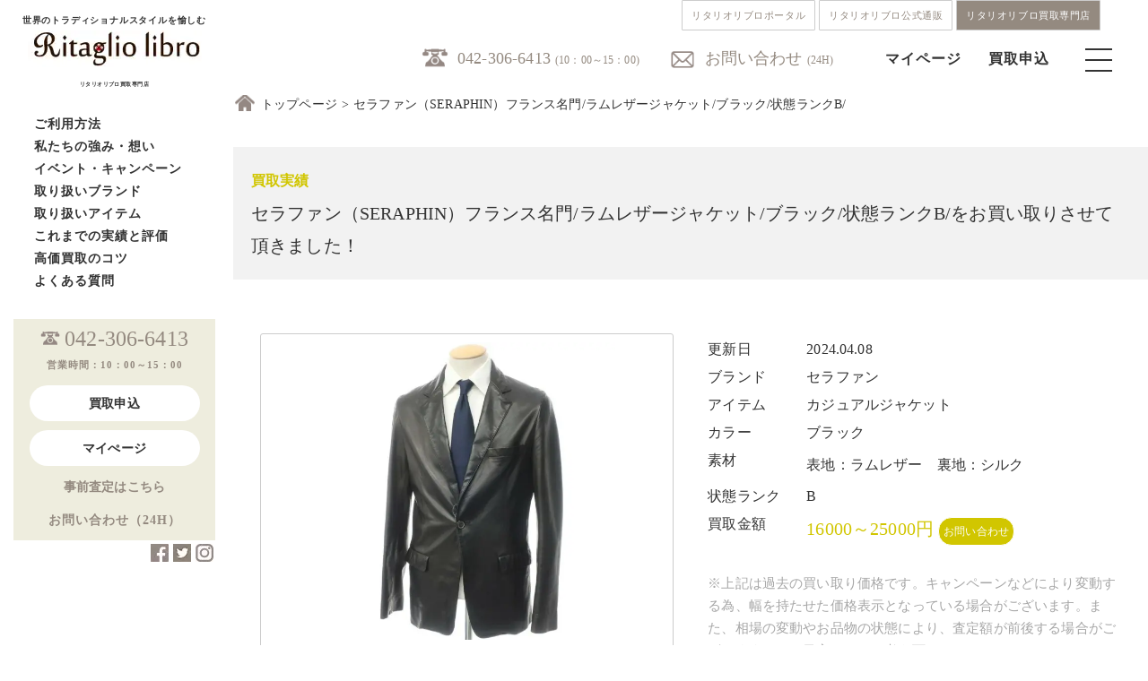

--- FILE ---
content_type: text/html; charset=UTF-8
request_url: https://www.ritagliolibro.jp/article/20240408-4/
body_size: 97417
content:
<!DOCTYPE html>
<html lang="ja">
<head prefix="og: https://ogp.me/ns#">

<meta charset="UTF-8">
<meta name="viewport" content="width=device-width, initial-scale=1">
	<link rel="shortcut icon" href="/wp-content/uploads/2020/11/rkwebclipicon.png">
	<link rel="apple-touch-icon" href="/wp-content/uploads/2020/11/rkwebclipicon.png">
<!--	<link rel="profile" href="https://gmpg.org/xfn/11">-->
<!--	<link rel="pingback" href="https://www.ritagliolibro.jp/xmlrpc.php"-->
<!--	<link href="https://use.fontawesome.com/releases/v5.6.1/css/all.css" rel="stylesheet">-->
<!--	<link href="https://fonts.googleapis.com/css?family=Noto+Sans+JP&display=swap" rel="stylesheet">-->
<!--	<link href="https://fonts.googleapis.com/css?family=Quicksand&display=swap" rel="stylesheet">-->
<!--	<link href="https://fonts.googleapis.com/css2?family=Noto+Serif+JP:wght@200&family=Open+Sans&display=swap" rel="stylesheet">-->
<!--	<link rel="stylesheet" type="text/css" href="https://www.ritagliolibro.jp/wp-content/themes/kaitori/css/itemlist.css">-->

	<meta name='robots' content='index, follow, max-image-preview:large, max-snippet:-1, max-video-preview:-1' />
	<style>img:is([sizes="auto" i], [sizes^="auto," i]) { contain-intrinsic-size: 3000px 1500px }</style>
	
	<!-- This site is optimized with the Yoast SEO Premium plugin v26.8 (Yoast SEO v26.8) - https://yoast.com/product/yoast-seo-premium-wordpress/ -->
	<title>セラファン（SERAPHIN）フランス名門/ラムレザージャケット/ブラック/状態ランクB/ をお買取り！買取価格や相場をご紹介| リタリオリブロ</title>
	<meta name="description" content="セラファン（SERAPHIN）フランス名門/ラムレザージャケット/ブラック/状態ランクB/ をお買い取りしました！買取実績、査定相場をご紹介。 高級ブランド、クラシコイタリア、トラッド系ブランド専門のリタリオリブロなら高価買取が可能です！宅配買取や法人買取で、高く売るならリタリオリブロへ！" />
	<link rel="canonical" href="https://www.ritagliolibro.jp/article/20240408-4/" />
	<meta property="og:locale" content="ja_JP" />
	<meta property="og:type" content="article" />
	<meta property="og:title" content="セラファン（SERAPHIN）フランス名門/ラムレザージャケット/ブラック/状態ランクB/" />
	<meta property="og:description" content="セラファン（SERAPHIN）フランス名門/ラムレザージャケット/ブラック/状態ランクB/ をお買い取りしました！買取実績、査定相場をご紹介。 高級ブランド、クラシコイタリア、トラッド系ブランド専門のリタリオリブロなら高価買取が可能です！宅配買取や法人買取で、高く売るならリタリオリブロへ！" />
	<meta property="og:url" content="https://www.ritagliolibro.jp/article/20240408-4/" />
	<meta property="og:site_name" content="高級ブランド買取、メンズブランド古着買取｜リタリオリブロ" />
	<meta property="article:publisher" content="https://www.facebook.com/ritagliolibro_official-103744718195632" />
	<meta property="article:modified_time" content="2024-04-08T04:56:20+00:00" />
	<meta property="og:image" content="https://www.ritagliolibro.jp/wp-content/uploads/2024/04/202404087050-1.jpg" />
	<meta property="og:image:width" content="600" />
	<meta property="og:image:height" content="600" />
	<meta property="og:image:type" content="image/jpeg" />
	<meta name="twitter:card" content="summary_large_image" />
	<meta name="twitter:site" content="@Ritaglio_libro" />
	<meta name="twitter:label1" content="推定読み取り時間" />
	<meta name="twitter:data1" content="4分" />
	<script type="application/ld+json" class="yoast-schema-graph">{"@context":"https://schema.org","@graph":[{"@type":"WebPage","@id":"https://www.ritagliolibro.jp/article/20240408-4/","url":"https://www.ritagliolibro.jp/article/20240408-4/","name":"セラファン（SERAPHIN）フランス名門/ラムレザージャケット/ブラック/状態ランクB/ をお買取り！買取価格や相場をご紹介| リタリオリブロ","isPartOf":{"@id":"https://www.ritagliolibro.jp/#website"},"primaryImageOfPage":{"@id":"https://www.ritagliolibro.jp/article/20240408-4/#primaryimage"},"image":{"@id":"https://www.ritagliolibro.jp/article/20240408-4/#primaryimage"},"thumbnailUrl":"/wp-content/uploads/2024/04/202404087050-1.jpg","datePublished":"2024-04-08T04:16:48+00:00","dateModified":"2024-04-08T04:56:20+00:00","description":"セラファン（SERAPHIN）フランス名門/ラムレザージャケット/ブラック/状態ランクB/ をお買い取りしました！買取実績、査定相場をご紹介。 高級ブランド、クラシコイタリア、トラッド系ブランド専門のリタリオリブロなら高価買取が可能です！宅配買取や法人買取で、高く売るならリタリオリブロへ！","breadcrumb":{"@id":"https://www.ritagliolibro.jp/article/20240408-4/#breadcrumb"},"inLanguage":"ja","potentialAction":[{"@type":"ReadAction","target":["https://www.ritagliolibro.jp/article/20240408-4/"]}]},{"@type":"ImageObject","inLanguage":"ja","@id":"https://www.ritagliolibro.jp/article/20240408-4/#primaryimage","url":"/wp-content/uploads/2024/04/202404087050-1.jpg","contentUrl":"/wp-content/uploads/2024/04/202404087050-1.jpg","width":600,"height":600},{"@type":"BreadcrumbList","@id":"https://www.ritagliolibro.jp/article/20240408-4/#breadcrumb","itemListElement":[{"@type":"ListItem","position":1,"name":"ホーム","item":"https://www.ritagliolibro.jp/"},{"@type":"ListItem","position":2,"name":"セラファン（SERAPHIN）フランス名門/ラムレザージャケット/ブラック/状態ランクB/"}]},{"@type":"WebSite","@id":"https://www.ritagliolibro.jp/#website","url":"https://www.ritagliolibro.jp/","name":"高級ブランド買取、メンズブランド古着買取｜リタリオリブロ","description":"クラシコイタリア・トラッド・メンズブランド買取・ブランド古着買取【リタリオリブロ】｜ジョンロブ、オールデン、キートンなど高価買取はリタリブにお任せ下さい｜","publisher":{"@id":"https://www.ritagliolibro.jp/#organization"},"alternateName":"リタリブ","potentialAction":[{"@type":"SearchAction","target":{"@type":"EntryPoint","urlTemplate":"https://www.ritagliolibro.jp/?s={search_term_string}"},"query-input":{"@type":"PropertyValueSpecification","valueRequired":true,"valueName":"search_term_string"}}],"inLanguage":"ja"},{"@type":"Organization","@id":"https://www.ritagliolibro.jp/#organization","name":"リタリオリブロ","alternateName":"リタリブ　クラシコイタリア・トラッド　ブランド買取","url":"https://www.ritagliolibro.jp/","logo":{"@type":"ImageObject","inLanguage":"ja","@id":"https://www.ritagliolibro.jp/#/schema/logo/image/","url":"/wp-content/uploads/2022/02/f81fd2e4c52864042852c112ce927ae2.jpg","contentUrl":"/wp-content/uploads/2022/02/f81fd2e4c52864042852c112ce927ae2.jpg","width":150,"height":150,"caption":"リタリオリブロ"},"image":{"@id":"https://www.ritagliolibro.jp/#/schema/logo/image/"},"sameAs":["https://www.facebook.com/ritagliolibro_official-103744718195632","https://x.com/Ritaglio_libro","https://www.instagram.com/ritagliolibro_style/"]}]}</script>
	<!-- / Yoast SEO Premium plugin. -->


<link rel="alternate" type="application/rss+xml" title="高級ブランド買取、メンズブランド古着買取｜リタリオリブロ &raquo; フィード" href="https://www.ritagliolibro.jp/feed/" />
<style id='classic-theme-styles-inline-css' type='text/css'>
/*! This file is auto-generated */
.wp-block-button__link{color:#fff;background-color:#32373c;border-radius:9999px;box-shadow:none;text-decoration:none;padding:calc(.667em + 2px) calc(1.333em + 2px);font-size:1.125em}.wp-block-file__button{background:#32373c;color:#fff;text-decoration:none}
</style>
<style id='global-styles-inline-css' type='text/css'>
:root{--wp--preset--aspect-ratio--square: 1;--wp--preset--aspect-ratio--4-3: 4/3;--wp--preset--aspect-ratio--3-4: 3/4;--wp--preset--aspect-ratio--3-2: 3/2;--wp--preset--aspect-ratio--2-3: 2/3;--wp--preset--aspect-ratio--16-9: 16/9;--wp--preset--aspect-ratio--9-16: 9/16;--wp--preset--color--black: #000000;--wp--preset--color--cyan-bluish-gray: #abb8c3;--wp--preset--color--white: #ffffff;--wp--preset--color--pale-pink: #f78da7;--wp--preset--color--vivid-red: #cf2e2e;--wp--preset--color--luminous-vivid-orange: #ff6900;--wp--preset--color--luminous-vivid-amber: #fcb900;--wp--preset--color--light-green-cyan: #7bdcb5;--wp--preset--color--vivid-green-cyan: #00d084;--wp--preset--color--pale-cyan-blue: #8ed1fc;--wp--preset--color--vivid-cyan-blue: #0693e3;--wp--preset--color--vivid-purple: #9b51e0;--wp--preset--gradient--vivid-cyan-blue-to-vivid-purple: linear-gradient(135deg,rgba(6,147,227,1) 0%,rgb(155,81,224) 100%);--wp--preset--gradient--light-green-cyan-to-vivid-green-cyan: linear-gradient(135deg,rgb(122,220,180) 0%,rgb(0,208,130) 100%);--wp--preset--gradient--luminous-vivid-amber-to-luminous-vivid-orange: linear-gradient(135deg,rgba(252,185,0,1) 0%,rgba(255,105,0,1) 100%);--wp--preset--gradient--luminous-vivid-orange-to-vivid-red: linear-gradient(135deg,rgba(255,105,0,1) 0%,rgb(207,46,46) 100%);--wp--preset--gradient--very-light-gray-to-cyan-bluish-gray: linear-gradient(135deg,rgb(238,238,238) 0%,rgb(169,184,195) 100%);--wp--preset--gradient--cool-to-warm-spectrum: linear-gradient(135deg,rgb(74,234,220) 0%,rgb(151,120,209) 20%,rgb(207,42,186) 40%,rgb(238,44,130) 60%,rgb(251,105,98) 80%,rgb(254,248,76) 100%);--wp--preset--gradient--blush-light-purple: linear-gradient(135deg,rgb(255,206,236) 0%,rgb(152,150,240) 100%);--wp--preset--gradient--blush-bordeaux: linear-gradient(135deg,rgb(254,205,165) 0%,rgb(254,45,45) 50%,rgb(107,0,62) 100%);--wp--preset--gradient--luminous-dusk: linear-gradient(135deg,rgb(255,203,112) 0%,rgb(199,81,192) 50%,rgb(65,88,208) 100%);--wp--preset--gradient--pale-ocean: linear-gradient(135deg,rgb(255,245,203) 0%,rgb(182,227,212) 50%,rgb(51,167,181) 100%);--wp--preset--gradient--electric-grass: linear-gradient(135deg,rgb(202,248,128) 0%,rgb(113,206,126) 100%);--wp--preset--gradient--midnight: linear-gradient(135deg,rgb(2,3,129) 0%,rgb(40,116,252) 100%);--wp--preset--font-size--small: 13px;--wp--preset--font-size--medium: 20px;--wp--preset--font-size--large: 36px;--wp--preset--font-size--x-large: 42px;--wp--preset--spacing--20: 0.44rem;--wp--preset--spacing--30: 0.67rem;--wp--preset--spacing--40: 1rem;--wp--preset--spacing--50: 1.5rem;--wp--preset--spacing--60: 2.25rem;--wp--preset--spacing--70: 3.38rem;--wp--preset--spacing--80: 5.06rem;--wp--preset--shadow--natural: 6px 6px 9px rgba(0, 0, 0, 0.2);--wp--preset--shadow--deep: 12px 12px 50px rgba(0, 0, 0, 0.4);--wp--preset--shadow--sharp: 6px 6px 0px rgba(0, 0, 0, 0.2);--wp--preset--shadow--outlined: 6px 6px 0px -3px rgba(255, 255, 255, 1), 6px 6px rgba(0, 0, 0, 1);--wp--preset--shadow--crisp: 6px 6px 0px rgba(0, 0, 0, 1);}:where(.is-layout-flex){gap: 0.5em;}:where(.is-layout-grid){gap: 0.5em;}body .is-layout-flex{display: flex;}.is-layout-flex{flex-wrap: wrap;align-items: center;}.is-layout-flex > :is(*, div){margin: 0;}body .is-layout-grid{display: grid;}.is-layout-grid > :is(*, div){margin: 0;}:where(.wp-block-columns.is-layout-flex){gap: 2em;}:where(.wp-block-columns.is-layout-grid){gap: 2em;}:where(.wp-block-post-template.is-layout-flex){gap: 1.25em;}:where(.wp-block-post-template.is-layout-grid){gap: 1.25em;}.has-black-color{color: var(--wp--preset--color--black) !important;}.has-cyan-bluish-gray-color{color: var(--wp--preset--color--cyan-bluish-gray) !important;}.has-white-color{color: var(--wp--preset--color--white) !important;}.has-pale-pink-color{color: var(--wp--preset--color--pale-pink) !important;}.has-vivid-red-color{color: var(--wp--preset--color--vivid-red) !important;}.has-luminous-vivid-orange-color{color: var(--wp--preset--color--luminous-vivid-orange) !important;}.has-luminous-vivid-amber-color{color: var(--wp--preset--color--luminous-vivid-amber) !important;}.has-light-green-cyan-color{color: var(--wp--preset--color--light-green-cyan) !important;}.has-vivid-green-cyan-color{color: var(--wp--preset--color--vivid-green-cyan) !important;}.has-pale-cyan-blue-color{color: var(--wp--preset--color--pale-cyan-blue) !important;}.has-vivid-cyan-blue-color{color: var(--wp--preset--color--vivid-cyan-blue) !important;}.has-vivid-purple-color{color: var(--wp--preset--color--vivid-purple) !important;}.has-black-background-color{background-color: var(--wp--preset--color--black) !important;}.has-cyan-bluish-gray-background-color{background-color: var(--wp--preset--color--cyan-bluish-gray) !important;}.has-white-background-color{background-color: var(--wp--preset--color--white) !important;}.has-pale-pink-background-color{background-color: var(--wp--preset--color--pale-pink) !important;}.has-vivid-red-background-color{background-color: var(--wp--preset--color--vivid-red) !important;}.has-luminous-vivid-orange-background-color{background-color: var(--wp--preset--color--luminous-vivid-orange) !important;}.has-luminous-vivid-amber-background-color{background-color: var(--wp--preset--color--luminous-vivid-amber) !important;}.has-light-green-cyan-background-color{background-color: var(--wp--preset--color--light-green-cyan) !important;}.has-vivid-green-cyan-background-color{background-color: var(--wp--preset--color--vivid-green-cyan) !important;}.has-pale-cyan-blue-background-color{background-color: var(--wp--preset--color--pale-cyan-blue) !important;}.has-vivid-cyan-blue-background-color{background-color: var(--wp--preset--color--vivid-cyan-blue) !important;}.has-vivid-purple-background-color{background-color: var(--wp--preset--color--vivid-purple) !important;}.has-black-border-color{border-color: var(--wp--preset--color--black) !important;}.has-cyan-bluish-gray-border-color{border-color: var(--wp--preset--color--cyan-bluish-gray) !important;}.has-white-border-color{border-color: var(--wp--preset--color--white) !important;}.has-pale-pink-border-color{border-color: var(--wp--preset--color--pale-pink) !important;}.has-vivid-red-border-color{border-color: var(--wp--preset--color--vivid-red) !important;}.has-luminous-vivid-orange-border-color{border-color: var(--wp--preset--color--luminous-vivid-orange) !important;}.has-luminous-vivid-amber-border-color{border-color: var(--wp--preset--color--luminous-vivid-amber) !important;}.has-light-green-cyan-border-color{border-color: var(--wp--preset--color--light-green-cyan) !important;}.has-vivid-green-cyan-border-color{border-color: var(--wp--preset--color--vivid-green-cyan) !important;}.has-pale-cyan-blue-border-color{border-color: var(--wp--preset--color--pale-cyan-blue) !important;}.has-vivid-cyan-blue-border-color{border-color: var(--wp--preset--color--vivid-cyan-blue) !important;}.has-vivid-purple-border-color{border-color: var(--wp--preset--color--vivid-purple) !important;}.has-vivid-cyan-blue-to-vivid-purple-gradient-background{background: var(--wp--preset--gradient--vivid-cyan-blue-to-vivid-purple) !important;}.has-light-green-cyan-to-vivid-green-cyan-gradient-background{background: var(--wp--preset--gradient--light-green-cyan-to-vivid-green-cyan) !important;}.has-luminous-vivid-amber-to-luminous-vivid-orange-gradient-background{background: var(--wp--preset--gradient--luminous-vivid-amber-to-luminous-vivid-orange) !important;}.has-luminous-vivid-orange-to-vivid-red-gradient-background{background: var(--wp--preset--gradient--luminous-vivid-orange-to-vivid-red) !important;}.has-very-light-gray-to-cyan-bluish-gray-gradient-background{background: var(--wp--preset--gradient--very-light-gray-to-cyan-bluish-gray) !important;}.has-cool-to-warm-spectrum-gradient-background{background: var(--wp--preset--gradient--cool-to-warm-spectrum) !important;}.has-blush-light-purple-gradient-background{background: var(--wp--preset--gradient--blush-light-purple) !important;}.has-blush-bordeaux-gradient-background{background: var(--wp--preset--gradient--blush-bordeaux) !important;}.has-luminous-dusk-gradient-background{background: var(--wp--preset--gradient--luminous-dusk) !important;}.has-pale-ocean-gradient-background{background: var(--wp--preset--gradient--pale-ocean) !important;}.has-electric-grass-gradient-background{background: var(--wp--preset--gradient--electric-grass) !important;}.has-midnight-gradient-background{background: var(--wp--preset--gradient--midnight) !important;}.has-small-font-size{font-size: var(--wp--preset--font-size--small) !important;}.has-medium-font-size{font-size: var(--wp--preset--font-size--medium) !important;}.has-large-font-size{font-size: var(--wp--preset--font-size--large) !important;}.has-x-large-font-size{font-size: var(--wp--preset--font-size--x-large) !important;}
:where(.wp-block-post-template.is-layout-flex){gap: 1.25em;}:where(.wp-block-post-template.is-layout-grid){gap: 1.25em;}
:where(.wp-block-columns.is-layout-flex){gap: 2em;}:where(.wp-block-columns.is-layout-grid){gap: 2em;}
:root :where(.wp-block-pullquote){font-size: 1.5em;line-height: 1.6;}
</style>
<link rel='stylesheet' id='advpsStyleSheet-css' href='https://www.ritagliolibro.jp/wp-content/cache/autoptimize/css/autoptimize_single_12bd08d272718bb73c2cc195f721050f.css?ver=6.8.3' type='text/css' media='all' />
<link rel='stylesheet' id='categories-images-styles-css' href='https://www.ritagliolibro.jp/wp-content/cache/autoptimize/css/autoptimize_single_da599e9f40e7e08da85807528b5bde2d.css?ver=3.3.1' type='text/css' media='all' />
<link rel='stylesheet' id='wp-show-posts-css' href='https://www.ritagliolibro.jp/wp-content/plugins/wp-show-posts/css/wp-show-posts-min.css?ver=1.1.6' type='text/css' media='all' />
<link rel='stylesheet' id='light-roast-style-css' href='https://www.ritagliolibro.jp/wp-content/cache/autoptimize/css/autoptimize_single_1a3d522004ecee8ed5cfba9ce83f282b.css?ver=6.8.3' type='text/css' media='all' />
<link rel='stylesheet' id='light-roast-no-sidebar-front-page-css' href='https://www.ritagliolibro.jp/wp-content/themes/kaitori/css/no-sidebar-front-page.css?ver=2016020402' type='text/css' media='all' />
<script type="text/javascript" src="https://www.ritagliolibro.jp/wp-includes/js/tinymce/tinymce.min.js?ver=49110-20250317" id="wp-tinymce-root-js"></script>
<script type="text/javascript" src="https://www.ritagliolibro.jp/wp-includes/js/tinymce/plugins/compat3x/plugin.min.js?ver=49110-20250317" id="wp-tinymce-js"></script>
<script type="text/javascript" src="https://www.ritagliolibro.jp/wp-includes/js/jquery/jquery.min.js?ver=3.7.1" id="jquery-core-js"></script>
<script defer type="text/javascript" src="https://www.ritagliolibro.jp/wp-includes/js/jquery/jquery-migrate.min.js?ver=3.4.1" id="jquery-migrate-js"></script>
<script defer type="text/javascript" src="https://www.ritagliolibro.jp/wp-content/cache/autoptimize/js/autoptimize_single_aed04f9780d9fa8f056d6e171263118a.js?ver=6.8.3" id="advps_front_script-js"></script>
<script defer type="text/javascript" src="https://www.ritagliolibro.jp/wp-content/plugins/advanced-post-slider/bxslider/jquery.bxslider.min.js?ver=6.8.3" id="advps_jbx-js"></script>
<script defer type="text/javascript" src="https://www.ritagliolibro.jp/wp-content/cache/autoptimize/js/autoptimize_single_9d67fb96b1e60fd84b6ec30e23a9d9e9.js?ver=2016020403" id="light-roast-navbar-js"></script>
<link rel="https://api.w.org/" href="https://www.ritagliolibro.jp/wp-json/" /><link rel="alternate" title="JSON" type="application/json" href="https://www.ritagliolibro.jp/wp-json/wp/v2/performance/27180" /><link rel='shortlink' href='https://www.ritagliolibro.jp/?p=27180' />
<link rel="alternate" title="oEmbed (JSON)" type="application/json+oembed" href="https://www.ritagliolibro.jp/wp-json/oembed/1.0/embed?url=https%3A%2F%2Fwww.ritagliolibro.jp%2Farticle%2F20240408-4%2F" />
<link rel="alternate" title="oEmbed (XML)" type="text/xml+oembed" href="https://www.ritagliolibro.jp/wp-json/oembed/1.0/embed?url=https%3A%2F%2Fwww.ritagliolibro.jp%2Farticle%2F20240408-4%2F&#038;format=xml" />
                <script>
                    var ajaxUrl = 'https://www.ritagliolibro.jp/wp-admin/admin-ajax.php';
                </script>
        <noscript><style>.lazyload[data-src]{display:none !important;}</style></noscript><style>.lazyload{background-image:none !important;}.lazyload:before{background-image:none !important;}</style><link rel="icon" href="/wp-content/uploads/2024/08/wcicon-150x150.png" sizes="32x32" />
<link rel="icon" href="/wp-content/uploads/2024/08/wcicon-300x300.png" sizes="192x192" />
<link rel="apple-touch-icon" href="/wp-content/uploads/2024/08/wcicon-300x300.png" />
<meta name="msapplication-TileImage" content="/wp-content/uploads/2024/08/wcicon-300x300.png" />

	<link rel="stylesheet" type="text/css" href="https://www.ritagliolibro.jp/wp-content/cache/autoptimize/css/autoptimize_single_0cb94313992a61524751debad7f2365f.css">
	<link rel="stylesheet" type="text/css" href="https://www.ritagliolibro.jp/wp-content/cache/autoptimize/css/autoptimize_single_83c129bee1994837b6e7d786c6f41ec2.css">
	<link rel="stylesheet" type="text/css" href="https://www.ritagliolibro.jp/wp-content/cache/autoptimize/css/autoptimize_single_e2746bdffa0fb6a9271746ac0694ae99.css">
	<link rel="stylesheet" type="text/css" href="https://www.ritagliolibro.jp/wp-content/cache/autoptimize/css/autoptimize_single_02328988eda33acf57346cee376cbd7b.css">
	<link rel="stylesheet" type="text/css" href="https://www.ritagliolibro.jp/wp-content/cache/autoptimize/css/autoptimize_single_403d4e6e07c1439fff23983c2f7bbfd0.css">
	<link rel="stylesheet" type="text/css" href="https://www.ritagliolibro.jp/wp-content/cache/autoptimize/css/autoptimize_single_a101f1cf7e2fc59ffe4fe52cde71b804.css">
	<script defer src="https://code.jquery.com/jquery-1.11.3.min.js"></script>
	<script defer src="https://www.ritagliolibro.jp/wp-content/cache/autoptimize/js/autoptimize_single_2ef7583b4b059750f2e677f8696ea055.js"></script>
	<script defer src="https://ajax.googleapis.com/ajax/libs/jquery/1.11.1/jquery.min.js"></script>

	

	<script>
document.addEventListener( 'wpcf7mailsent', function( event ) {
    location = 'https://www.ritagliolibro.jp/thanks/';
}, false );
</script>
	<script>
$(function(){
	$('.toggle_title').click(function(){
            // spのときだけ起動できる
            if ($('.sp').css('display') != 'none') {
		$(this).toggleClass('selected');
		$(this).next().slideToggle();
            }
	});
});
	</script>
<!-- Global site tag (gtag.js) - Google Analytics -->
<script defer src="https://www.googletagmanager.com/gtag/js?id=G-320WTNDWNG"></script>
<script>
  window.dataLayer = window.dataLayer || [];
  function gtag(){dataLayer.push(arguments);}
  gtag('js', new Date());

  gtag('config', 'G-320WTNDWNG');
</script>	
	<!-- Global site tag (gtag.js) - Google Analytics -->
<script defer src="https://www.googletagmanager.com/gtag/js?id=UA-123592548-1"></script>
<script>
  window.dataLayer = window.dataLayer || [];
  function gtag(){dataLayer.push(arguments);}
  gtag('js', new Date());

  gtag('config', 'UA-123592548-1');
</script>
<meta name="p:domain_verify" content="01c8aa02efa625b4be19b532093132a9"/>
<meta name="google-site-verification" content="l8-cQn30mtYnFy79wxZf_YfUzoVGI7Tk7P_Jnp3vy_8" />
</head>
<body class="drawer drawer-left">
<div id="page" class="site">
	
	<header id="masthead" class="site-header" role="banner">
		<div class="header-navlink">
			<div class="header-navlink__wrap">
				<a href="https://ritagliolibro.com" class="header-navlink__item">リタリオリブロポータル</a>
				<a href="https://ec.ritagliolibro.com" class="header-navlink__item">リタリオリブロ公式通販</a>
				<a href="https://www.ritagliolibro.jp/" class="header-navlink__item header-navlink__item--current">リタリオリブロ買取専門店</a>
			</div>
		</div>
	<div class="inner">
		<div class="top-bar-bg">
  	 <div class="top-header-menu">
  	   <ul class="col-4 pc">
		   <li class="f18 tel"><a href="tel:0423066413">042-306-6413</a><span class="f12 ml5">(10：00～15：00)</span></li>
		   <li class="mail"><a href="https://world-switch.com/iwa/kaitori/contact.php">お問い合わせ</a><span class="f12 ml5">(24H)</span></li>
  	   </ul>
		 <div class="sp">
			 <div class="sp_header">
			 	<h1><a href="/"><img src="[data-uri]" alt="リタリオリブロ" width="180" data-src="https://www.ritagliolibro.jp/wp-content/themes/kaitori/img/logo.jpg" decoding="async" class="lazyload" data-eio-rwidth="194" data-eio-rheight="41"><noscript><img src="https://www.ritagliolibro.jp/wp-content/themes/kaitori/img/logo.jpg" alt="リタリオリブロ" width="180" data-eio="l"></noscript></a></h1>
					<ul class="col-4 sp">
						<li><a href="https://world-switch.com/iwa/kaitori/login.php"><img src="[data-uri]" data-src="https://www.ritagliolibro.jp/wp-content/themes/kaitori/img/mypage.png" decoding="async" class="lazyload" data-eio-rwidth="30" data-eio-rheight="30"><noscript><img src="https://www.ritagliolibro.jp/wp-content/themes/kaitori/img/mypage.png" data-eio="l"></noscript></a></li>
						<li><a href="https://world-switch.com/iwa/kaitori/sell.php"><img src="[data-uri]" data-src="https://www.ritagliolibro.jp/wp-content/themes/kaitori/img/ordericon.png" decoding="async" class="lazyload" data-eio-rwidth="30" data-eio-rheight="30"><noscript><img src="https://www.ritagliolibro.jp/wp-content/themes/kaitori/img/ordericon.png" data-eio="l"></noscript></a></li>
						<li><div class="menu-trigger"><span></span><span></span><span></span></div></li>
					</ul>
				</div>
		 </div>
  	   <ul class="menu pc">
          <li><a href="https://world-switch.com/iwa/kaitori/login.php">マイページ</a></li>
          <li><a href="https://world-switch.com/iwa/kaitori/sell.php">買取申込</a></li>
          <li><div class="menu-trigger"><span></span><span></span><span></span></div></li>
       </ul>
			</div>
		</div>
	<section class="top-nav" style="display: none;">
		<div class="navinner">
			<h1><a href="/"><img src="[data-uri]" alt="リタリオリブロ" width="180" data-src="https://www.ritagliolibro.jp/wp-content/themes/kaitori/img/logo.png" decoding="async" class="lazyload" data-eio-rwidth="191" data-eio-rheight="42"><noscript><img src="https://www.ritagliolibro.jp/wp-content/themes/kaitori/img/logo.png" alt="リタリオリブロ" width="180" data-eio="l"></noscript></a></h1>
		   	<div class="nav-tel mt60 tac">
					<p class="mt80 spf26 bold mb50 noto spmb10">4つの買取方法</p>
					<p class="f14 mb10">お客様の状況に合わせ、<br class="br-pc">最適な買取方法をご提案致します。</p>
					<ul class="nav-how pd20">
						<li><a href="/howtouse/#takuhai01"><img src="[data-uri]" alt="宅配" data-src="/wp-content/uploads/2023/02/sp-menu01.jpg" decoding="async" class="lazyload" data-eio-rwidth="768" data-eio-rheight="252" /><noscript><img src="/wp-content/uploads/2023/02/sp-menu01.jpg" alt="宅配" data-eio="l" /></noscript></a></li>
						<li><a href="/howtouse/#mochikomi01"><img src="[data-uri]" alt="持込" data-src="/wp-content/uploads/2023/02/sp-menu02.jpg" decoding="async" class="lazyload" data-eio-rwidth="768" data-eio-rheight="252" /><noscript><img src="/wp-content/uploads/2023/02/sp-menu02.jpg" alt="持込" data-eio="l" /></noscript></a></li>
						<li><a href="/howtouse/#shucchou01"><img src="[data-uri]" alt="出張" data-src="/wp-content/uploads/2023/02/sp-menu03.jpg" decoding="async" class="lazyload" data-eio-rwidth="768" data-eio-rheight="252" /><noscript><img src="/wp-content/uploads/2023/02/sp-menu03.jpg" alt="出張" data-eio="l" /></noscript></a></li>
						<li><a href="/howtouse/#houjin01"><img src="[data-uri]" alt="法人" data-src="/wp-content/uploads/2023/02/sp-menu04.jpg" decoding="async" class="lazyload" data-eio-rwidth="768" data-eio-rheight="252" /><noscript><img src="/wp-content/uploads/2023/02/sp-menu04.jpg" alt="法人" data-eio="l" /></noscript></a></li>
					</ul>
					<p class="mt30 spf20 bold noto spmb30 lh_1_6em">ご質問やご相談など<br>
					お気軽にお問い合わせ下さい。</p>
			 		<ul class="nav-tel">
						<li class="f16" style="display: inline-block;"><a href="tel:0423066413"><img src="[data-uri]" data-src="https://www.ritagliolibro.jp/wp-content/themes/kaitori/css/img/telicon.png" decoding="async" class="lazyload" data-eio-rwidth="36" data-eio-rheight="29"><noscript><img src="https://www.ritagliolibro.jp/wp-content/themes/kaitori/css/img/telicon.png" data-eio="l"></noscript></a><span class="f11 gray">(10:00-15:00)</span></li>
						<li class="f16 ml20" style="display: inline-block;"><a href="https://world-switch.com/iwa/kaitori/contact.php"><img src="[data-uri]" data-src="https://www.ritagliolibro.jp/wp-content/themes/kaitori/css/img/mailicon.png" decoding="async" class="lazyload" data-eio-rwidth="36" data-eio-rheight="29"><noscript><img src="https://www.ritagliolibro.jp/wp-content/themes/kaitori/css/img/mailicon.png" data-eio="l"></noscript>
</a><span class="f11 gray">(24H)</span></li>
					</ul>
				</div>
        <div class="navlist">
					<div class="column">
						<h2 class="mb20"><a href="/howtouse/">ご利用方法</a></h2>
        		<h2 class="mb20"><a href="/aboutus/">私たちの強み・想い</a></h2>
        		<h2 class="mb20"><a href="/event/">イベント・キャンペーン</a></h2>
						<h2 class="mb20"><a href="/howtouse/">お買い取り方法</a></h2>
						<h2 class="mb20"><a href="https://world-switch.com/iwa/kaitori/assess.php">事前査定</a></h2>
						<h2 class="mb20"><a href="/brandlist/">取り扱いブランド</a></h2>
						<h2 class="mb20"><a href="/item/">取り扱いアイテム</a></h2>
        		<h2 class="mb20"><a href="/purchase_results/">これまでの実績と評価</a></h2>
        		<h2 class="mb20"><a href="/tips/">高価買取のコツ</a></h2>
			  		<h2 class="mb20"><a href="https://www.iwa-corporation.co.jp/recruit/">採用情報</a></h2>
			  		<h2 class="mb20"><a href="/faq/">よくある質問</a></h2>
			  		<h2 class="mb20"><a href="/company/">リタリオリブロについて</a></h2>
			  		<h2 class="mb20"><a href="https://www.facebook.com/ritagliolibro_official-103744718195632">Facebook</a></h2>
			  		<h2 class="mb20"><a href="https://twitter.com/Ritaglio_libro">X/Twitter</a></h2>
			  		<h2 class="mb20"><a href="https://www.instagram.com/ritagliolibro_style/">Instagram</a></h2>
					</div>
				</div>

     </div>
    </section>
	</div>
	</header><!-- #masthead -->
	<div id="wrapper">
		<div class="Breadcrumbs">
	<span class="home_icon"></span><a href="https://www.ritagliolibro.jp" class="breadcrumbs_list">トップページ</a><span class="breadcrumbs_list">セラファン（SERAPHIN）フランス名門/ラムレザージャケット/ブラック/状態ランクB/</span></div>
	<div id="sideNavi">
  <div class="fixed">
<aside id="secondary" class="widget-area" role="complementary">
	<section id="sow-editor-2" class="widget widget_sow-editor"><div
			
			class="so-widget-sow-editor so-widget-sow-editor-base"
			
		><h2 class="widget-title">サイトロゴ</h2>
<div class="siteorigin-widget-tinymce textwidget">
	<p><span class="f10 bold">世界のトラディショナルスタイルを愉しむ</span></p>
<h1><a class="over" href="/"><img decoding="async" src="[data-uri]" alt="リタリオリブロ" data-src="https://www.ritagliolibro.jp/wp-content/themes/kaitori/img/logo.jpg" class="lazyload" data-eio-rwidth="194" data-eio-rheight="41" /><noscript><img decoding="async" src="https://www.ritagliolibro.jp/wp-content/themes/kaitori/img/logo.jpg" alt="リタリオリブロ" data-eio="l" /></noscript></a><br />
<span class="mt10">リタリオリブロ買取専門店</span></h1>
</div>
</div></section><section id="nav_menu-2" class="widget widget_nav_menu"><div class="menu-left_menu-container"><ul id="menu-left_menu" class="menu"><li id="menu-item-40" class="menu-item menu-item-type-post_type menu-item-object-page menu-item-40"><a href="https://www.ritagliolibro.jp/howtouse/">ご利用方法</a></li>
<li id="menu-item-41" class="menu-item menu-item-type-post_type menu-item-object-page menu-item-41"><a href="https://www.ritagliolibro.jp/aboutus/">私たちの強み・想い</a></li>
<li id="menu-item-42" class="menu-item menu-item-type-post_type menu-item-object-page menu-item-42"><a href="https://www.ritagliolibro.jp/event/">イベント・キャンペーン</a></li>
<li id="menu-item-656" class="menu-item menu-item-type-post_type menu-item-object-page menu-item-656"><a href="https://www.ritagliolibro.jp/brandlist/">取り扱いブランド</a></li>
<li id="menu-item-1592" class="menu-item menu-item-type-post_type menu-item-object-page menu-item-1592"><a href="https://www.ritagliolibro.jp/item/">取り扱いアイテム</a></li>
<li id="menu-item-298" class="menu-item menu-item-type-post_type menu-item-object-page menu-item-298"><a href="https://www.ritagliolibro.jp/purchase_results/">これまでの実績と評価</a></li>
<li id="menu-item-294" class="menu-item menu-item-type-post_type menu-item-object-page menu-item-294"><a href="https://www.ritagliolibro.jp/tips/">高価買取のコツ</a></li>
<li id="menu-item-48" class="menu-item menu-item-type-post_type menu-item-object-page menu-item-48"><a href="https://www.ritagliolibro.jp/faq/">よくある質問</a></li>
</ul></div></section><section id="sow-editor-3" class="widget widget_sow-editor"><div
			
			class="so-widget-sow-editor so-widget-sow-editor-base"
			
		><h2 class="widget-title">ログイン・申し込み</h2>
<div class="siteorigin-widget-tinymce textwidget">
	<div class="info"><span class="f24 gray telicon telside"><img decoding="async" src="[data-uri]" data-src="https://www.ritagliolibro.jp/wp-content/themes/kaitori/img/telicon.png" class="lazyload" data-eio-rwidth="36" data-eio-rheight="29" /><noscript><img decoding="async" src="https://www.ritagliolibro.jp/wp-content/themes/kaitori/img/telicon.png" data-eio="l" /></noscript><a href="tel:0423066413">042-306-6413</a></span><br />
<span class="time f11 gray spacing1">営業時間：10：00～15：00</span><br />
<a class="button01" href="https://world-switch.com/iwa/kaitori/sell.php">買取申込</a><a class="button01" href="https://world-switch.com/iwa/kaitori/login.php">マイぺージ</a><a class="button02" target="_blank" href="https://world-switch.com/iwa/kaitori/assess.php" rel="noopener">事前査定はこちら</a><a class="contact" href="https://world-switch.com/iwa/kaitori/contact.php"><span class="f14 noto gray mt20 spacing1"><i class="far"></i> お問い合わせ（24H）</span></a></div>
<div class="sns"><span class="icon"><a href="https://www.facebook.com/ritagliolibro_official-103744718195632/"><img decoding="async" src="[data-uri]" alt="facebook" data-src="https://www.ritagliolibro.jp/wp-content/themes/kaitori/img/fb_icon.jpg" class="lazyload" data-eio-rwidth="20" data-eio-rheight="20" /><noscript><img decoding="async" src="https://www.ritagliolibro.jp/wp-content/themes/kaitori/img/fb_icon.jpg" alt="facebook" data-eio="l" /></noscript></a></span><span class="icon"><a href="https://twitter.com/Ritaglio_libro"><img decoding="async" src="[data-uri]" alt="twitter" data-src="https://www.ritagliolibro.jp/wp-content/themes/kaitori/img/twitter_icon.jpg" class="lazyload" data-eio-rwidth="20" data-eio-rheight="20" /><noscript><img decoding="async" src="https://www.ritagliolibro.jp/wp-content/themes/kaitori/img/twitter_icon.jpg" alt="twitter" data-eio="l" /></noscript></a></span><span class="icon"><a href="https://www.instagram.com/ritagliolibro_style/"><img decoding="async" src="[data-uri]" alt="instagram" data-src="https://www.ritagliolibro.jp/wp-content/themes/kaitori/img/insta_icon.jpg" class="lazyload" data-eio-rwidth="20" data-eio-rheight="20" /><noscript><img decoding="async" src="https://www.ritagliolibro.jp/wp-content/themes/kaitori/img/insta_icon.jpg" alt="instagram" data-eio="l" /></noscript></a></span></div>
</div>
</div></section><section id="custom_html-2" class="widget_text widget widget_custom_html"><div class="textwidget custom-html-widget"></div></section></aside><!-- #secondary -->
</div>
  </div>		
<div id="container"><!--/**style="margin-top:100px;"*/-->
<div class="inner">
<div id="blog">
	<div id="primary" class="content-area">
		<main id="main" class="site-main" role="main">

		
<article id="post-27180" class="post-27180 performance type-performance status-publish has-post-thumbnail hentry performance-cat-outer performance-cat-jacket performance-cat-seraphin performance-cat-all">
	<header class="entry-header">
		<!--<h1 class="entry-title">セラファン（SERAPHIN）フランス名門/ラムレザージャケット/ブラック/状態ランクB/</h1>	</header><!-- .entry-header -->
	<div class="entry-content">
		<div id="contactMain">
<h2 class="jisseki_tit mt30 mb30 f20 spf16 spmb10 spmt10">セラファン（SERAPHIN）フランス名門/ラムレザージャケット/ブラック/状態ランクB/をお買い取りさせて頂きました！</h2>
<div class="jisseki_block1">
<div class="jisseki_img"><img decoding="async" src="[data-uri]" alt="セラファン（SERAPHIN）フランス名門/ラムレザージャケット/ブラック/状態ランクB/" data-src="/wp-content/uploads/2024/04/202404087050-1.jpg" class="lazyload" data-eio-rwidth="600" data-eio-rheight="600" /><noscript><img decoding="async" src="/wp-content/uploads/2024/04/202404087050-1.jpg" alt="セラファン（SERAPHIN）フランス名門/ラムレザージャケット/ブラック/状態ランクB/" data-eio="l" /></noscript></div>
<div class="jisseki_detail">
<dl>
<dt>更新日</dt>
<dd>2024.04.08</dd>
<dt>ブランド</dt>
<dd>セラファン</dd>
<dt>アイテム</dt>
<dd>カジュアルジャケット</dd>
<dt>カラー</dt>
<dd>ブラック</dd>
<dt>素材</dt>
<dd>表地：ラムレザー　裏地：シルク</dd>
<dt>状態ランク</dt>
<dd>B</dd>
<dt>買取金額</dt>
<dd class="yellow f20">16000～25000円<a href="https://world-switch.com/iwa/kaitori/contact.php" target="_blank" rel="noopener">お問い合わせ</a></dd>
</dl>
<p class="jisseki_caution">※上記は過去の買い取り価格です。キャンペーンなどにより変動する為、幅を持たせた価格表示となっている場合がございます。また、相場の変動やお品物の状態により、査定額が前後する場合がございますので、目安としてお考え下さい。</p>
</div>
<div class="jisseki_button">
<div class="tokushuu brand dis_brand"><a href="/brandlist/seraphin/" target="blank" rel="noopener noreferrer">セラファンの特集ページ</a></div>
<div class="tokushuu"><a href="/item/outer/" target="blank" rel="noopener noreferrer">アウターの特集ページ</a></div>
<div class="tokushuu"><a href="/item/outer/jacket/" target="blank" rel="noopener noreferrer">ジャケットの特集ページ</a></div>
</div>
</div>
<div class="purchasedItem1 bk_color_no mt40">
<h4 class="f20 p20 txtc bk_gold gray">お品物と査定について</h4>
<h5 class="AboutBrand">（お品物について）</h5>
<p class="pd30 staffcom">セラファン（SERAPHIN）フランス名門/ラムレザージャケット/ブラック/状態ランクB/をお買い取りさせていただきました。<br />
しっとりとしたラムレザーの質感が素晴らしいテーラードジャケットです。<br />
<img decoding="async" class="alignnone wp-image-27191 lazyload" src="[data-uri]" alt="" width="800"   data-src="/wp-content/uploads/2024/04/202404087050-10.jpg" data-srcset="https://www.ritagliolibro.jp/wp-content/uploads/2024/04/202404087050-10.jpg 800w, https://www.ritagliolibro.jp/wp-content/uploads/2024/04/202404087050-10-300x225.jpg 300w, https://www.ritagliolibro.jp/wp-content/uploads/2024/04/202404087050-10-768x576.jpg 768w" data-sizes="auto" data-eio-rwidth="800" data-eio-rheight="600" /><noscript><img decoding="async" class="alignnone wp-image-27191" src="/wp-content/uploads/2024/04/202404087050-10.jpg" alt="" width="800" srcset="https://www.ritagliolibro.jp/wp-content/uploads/2024/04/202404087050-10.jpg 800w, https://www.ritagliolibro.jp/wp-content/uploads/2024/04/202404087050-10-300x225.jpg 300w, https://www.ritagliolibro.jp/wp-content/uploads/2024/04/202404087050-10-768x576.jpg 768w" sizes="(max-width: 800px) 100vw, 800px" data-eio="l" /></noscript><br />
シャープなフォルムのジャケットになりまして、肩パッドなども省くことで、軽くしなやかな着心地に仕上がっています。<br />
世界最高峰のレザーを堪能できる、シンプルで飽きの来ないデザインの一着です。</p>
<h5 class="AboutBrand">（査定について）</h5>
<p class="pd30">多少の使用感はあったものの、全体的に使用感の少ない綺麗なお品でした。<br />
こんな素晴らしいお品をほとんど使わずに手放してしまうのは、正直もったいないと思ってしまうほど、大変素晴らしいお品でした。<br />
オーナー様は、リタリオリブロを初めてご利用いただきましたが、これまでの実績や、買取サービスを通して信頼頂き、リタリオリブロさんならとお譲りいただきました。今後も何か不要な物があった際はお使いいただけるようです。</p>
<h5 class="AboutBrand">（セラファンとは？）</h5>
<p class="pd30">レザーウェアのスペシャリストとして名高い1975年創業のフランスのメーカー。素材、縫製、デザインなどすべてにこだわるアルチザン集団です。その実力はステイタスシンボルとして世界に君臨するトップブランドが自身の名を冠したレザーウェアの制作を＜SERAPHIN社＞に依頼している事実からも伺い知ることができます。軽さや着心地をも満たすレザーウェアはシンプルながら洗練されたデザイン、ライニングにシルクを使うこだわりなど挙げればきりがないほどです。また、そのこだわりから生み出されるディテールの美しさもほかに並ぶものがないほどです。</p>
</div>
<div class="jisseki_list_seraphin purchasedItem1 bk_color_no mt40">
<h4 class="f20 p20 txtc bk_gold gray">セラファンのお買い取り実績</h4>
<style>.wp-show-posts-columns#wpsp-3776 {margin-left: -2em; }.wp-show-posts-columns#wpsp-3776 .wp-show-posts-inner {margin: 0 0 2em 2em; }</style><section id="wpsp-3776" class=" wp-show-posts-columns wp-show-posts" style=""><article class=" wp-show-posts-single post-27941 performance type-performance status-publish has-post-thumbnail hentry performance-cat-outer performance-cat-seraphin performance-cat-blouson performance-cat-all wpsp-col-20" itemtype="http://schema.org/CreativeWork" itemscope><div class="wp-show-posts-inner" style="">						<header class="wp-show-posts-entry-header">
							<h2 class="wp-show-posts-entry-title" itemprop="headline"><a href="https://www.ritagliolibro.jp/article/20240830-1/" rel="bookmark">SERAPHIN（セラファン）ラムレザーブルゾン/仏高級ブランド/ブラック/状態ランクC/ヴィンテージモデル/</a></h2><div class="wp-show-posts-entry-meta wp-show-posts-entry-meta-below-title post-meta-inline"><span class="wp-show-posts-posted-on wp-show-posts-meta">
					<a href="https://www.ritagliolibro.jp/article/20240830-1/" title="4:11 PM" rel="bookmark"><time class="wp-show-posts-entry-date published" datetime="2024-08-30T16:11:31+09:00" itemprop="datePublished">2024年8月30日</time></a>
				</span></div>						</header><!-- .entry-header -->
							<div class="wp-show-posts-image  wpsp-image-center ">
			<a href="https://www.ritagliolibro.jp/article/20240830-1/"  title="SERAPHIN（セラファン）ラムレザーブルゾン/仏高級ブランド/ブラック/状態ランクC/ヴィンテージモデル/"><img fetchpriority="high" decoding="async" width="600" height="600" src="[data-uri]" class="attachment-full size-full wp-post-image lazyload" alt="" itemprop="image"   data-src="/wp-content/uploads/2024/08/202408092407-1.jpg" data-srcset="https://www.ritagliolibro.jp/wp-content/uploads/2024/08/202408092407-1.jpg 600w, https://www.ritagliolibro.jp/wp-content/uploads/2024/08/202408092407-1-300x300.jpg 300w, https://www.ritagliolibro.jp/wp-content/uploads/2024/08/202408092407-1-150x150.jpg 150w" data-sizes="auto" data-eio-rwidth="600" data-eio-rheight="600" /><noscript><img fetchpriority="high" decoding="async" width="600" height="600" src="/wp-content/uploads/2024/08/202408092407-1.jpg" class="attachment-full size-full wp-post-image" alt="" itemprop="image" srcset="https://www.ritagliolibro.jp/wp-content/uploads/2024/08/202408092407-1.jpg 600w, https://www.ritagliolibro.jp/wp-content/uploads/2024/08/202408092407-1-300x300.jpg 300w, https://www.ritagliolibro.jp/wp-content/uploads/2024/08/202408092407-1-150x150.jpg 150w" sizes="(max-width: 600px) 100vw, 600px" data-eio="l" /></noscript></a>		</div>
								<div class="wp-show-posts-entry-summary" itemprop="text">
							<p class="category_url"><a href="/item/outer/">アウター</a></p>
<p>5000～8000<span class="f18">円</p>
						</div><!-- .entry-summary -->
					</div><!-- wp-show-posts-inner --></article><div class="wpsp-clear"></div></section><!-- .wp-show-posts -->
<div class="tac mt60 mb80"><a class="button" href="/performance-cat/seraphin/">もっと見る</a></div>
</div>
<div class="hoge">
<div class="hoge__content">
<div class="mt80 mb80 tac">
<p class="f24 spf20 bold mtb30 spmtb10 noto green">業界屈指の“買取サービス”をぜひ！</p>
<p class="f24 spf20 bold mtb30 spmb20 spmt10 noto green"><a class="Tel_button green" href="tel:0423066413">042-306-6413<span class="f12 ml5">(10：00～15：00)</span></a></p>
<p class="mb20"><a class="Contact_button green" href="https://world-switch.com/iwa/kaitori/contact.php">お問い合わせ<span class="f12 ml5">(24H)</span></a></p>
<p><a class="Order_button" href="https://world-switch.com/iwa/kaitori/sell.php">お申し込みはこちら</a></p>
<p class="mtb20 jizen"><a class="green bold" href="https://world-switch.com/iwa/kaitori/assess.php" target="_blank" rel="noopener">※ 無料の事前査定はこちら</a></p>
</div>
</div>
</div>
<div class="hoge">
<div class="hoge__content">
<h3 id="content_brandlist" class="brai">BRAND<span class="tit_lile">　</span><span class="h3sub">取り扱いブランド</span></h3>
<div class="brand_inner2 pt60 tac">
<p class="tit mb50 noto sp2h_1em">クラシコなど高級ブランド専門で<br class="br-pc" /><span class="gold underline spf28"> マニア級の取り扱い </span><br class="br-pc" />がございます</p>
<h4 class="f28 bold mb30 noto">取り扱いブランド一覧</h4>
<p class="lh_2em brand_txt mb30 spf14">専門店ならではの幅広い取り扱いブランド！<br class="br-sp" />また、クラシックやトラッド系のマニアックなブランドにも対応。<br class="br-sp" />リストにないブランドも多数お取り扱いさせていただいております。<br class="br-sp" />お取り扱い内容や、お買取についてご不明の点はお気軽にお問い合わせください。</p>
<div class="pt20 mb80"><a class="button" href="/brandlist/">詳しく見る</a></div>
</div>
<h3 id="content_results" class="resu1i">RESULTS<span class="tit_lile">　</span><span class="h3sub">これまでの実績と評価</span></h3>
<div class="tac results_inner2">
<p class="tit mt60 black f20 noto mb60 bold">リタリオリブロは、<br class="br-pc" /><span class="yellow yellow_line f34"> 多くのお客様に </span><br class="br-pc" />支えられています</p>
<div class="graph">
<h5 class="f14 noto">お客様の<span class="red f30">97%</span>にご満足いただきました</h5>
<hr />
<p><img decoding="async" class=" ls-is-cached lazyloaded" src="https://www.ritagliolibro.jp/wp-content/themes/kaitori/img/graph97.png" alt="ご利用者の97％が満足" data-src="https://www.ritagliolibro.jp/wp-content/themes/kaitori/img/graph97.png" /><noscript><img decoding="async" src="https://www.ritagliolibro.jp/wp-content/themes/kaitori/img/graph97.png" data-eio="l" alt="ご利用者の97％が満足" /></noscript></p>
<p class="f14">専門店ならではの高額査定や、スピーディーな対応を心がけ高い成約率を保っています。ご利用のお客様から頂いた、貴重なご意見なども社内改善に役立てる仕組みがございます。</p>
</div>
<div class="graph">
<h5 class="f14 noto">お客様の<span class="red f30 bold">70%</span>がリピート</h5>
<hr />
<p><img decoding="async" class=" ls-is-cached lazyloaded" src="https://www.ritagliolibro.jp/wp-content/themes/kaitori/img/graph70.png" alt="多くのお客様にリピートいただく買取サービス" data-src="https://www.ritagliolibro.jp/wp-content/themes/kaitori/img/graph70.png" /><noscript><img decoding="async" src="https://www.ritagliolibro.jp/wp-content/themes/kaitori/img/graph70.png" data-eio="l" alt="多くのお客様にリピートいただく買取サービス" /></noscript></p>
<p class="f14">リタリオリブロのお買い取りをご利用のお客様100%に再びお使いただける様、1点1点丁寧なお買取りを心がけています。今後とも「このお店なら安心して任せられる。」と思っていただけるよう努めてまいります。</p>
</div>
</div>
<div class="tac results_inner3">
<p class="tit mt60 black f20 noto mb60 bold">とても嬉しい<br class="br-pc" /><span class="yellow yellow_line f34"> お客様からのお声 </span><br class="br-pc" />を頂きました</p>
<div class="voice"> 
 
  <ul>
 
      
    <!-- ▽ ループ開始 ▽ -->
 
    
<div class="voice_box">
<div class="voice_title"><span class="voice_h2 voicei">店舗型よりかなり高く買取していただけた。</span></div>
<div class="voice_txt"><p><span class="bold">お客様</span>店舗型よりかなり高く買取していただく事が出来ました。オンラインショップと共にまた利用させていただきたいです。（40代 男性 はじめて）<br />
<span class="bold mt20">スタッフ</span>オンラインショップのみならず、お買い取りサービスもご利用いただき、誠にありがとうございました。<br />
ネット販売に特化し、コスト削減に努めることで、その分をお買取金額としてお客様に還元できるよう心がけておりますので、このようなお言葉をいただき、大変光栄でございます。今後もご満足いただけるよう、努めて参りますので、何かございましたら、お気軽にご連絡いただけますと幸いでございます。オンラインショップ共々、またのご利用をスタッフ一同、心よりお待ちしております。</p>
</div>
</div>

 
    <!-- △ ループ終了 △ -->
 
     
    <!-- ▽ ループ開始 ▽ -->
 
    
<div class="voice_box">
<div class="voice_title"><span class="voice_h2 voicei">買取のご対応が迅速で金額も大変満足。</span></div>
<div class="voice_txt"><p><span class="bold">お客様</span>買取のご対応が迅速で金額も大変満足いくものでした。また直ぐに利用させていただきます。（60代 男性 はじめて）<br />
<span class="bold mt20">スタッフ</span>この度は、お買い取りサービスをご利用いただき、誠にありがとうございました。また、お忙しい中レビューもご記入いただきまして、重ねてお礼申し上げます。<br />
お手続きにも金額にもご満足いただけましたこと、大変嬉しく思います。これからもお客様に喜んでいただけるよう、スタッフ一同尽力して参ります。疑問点や改善点、ご要望などございましたら、お気軽にご連絡いただけますと幸いでございます。またのご利用を心よりお待ちしておりますので、今後とも何卒よろしくお願い申し上げます。</p>
</div>
</div>

 
    <!-- △ ループ終了 △ -->
 
     
    <!-- ▽ ループ開始 ▽ -->
 
    
<div class="voice_box">
<div class="voice_title"><span class="voice_h2 voicei">満足度が非常に高い</span></div>
<div class="voice_txt"><p><span class="bold">お客様</span>買取価格が高いのはもちろん、買取価格の査定や買取金額の入金までの時間がかからないため満足度が非常に高い。（50代 男性 はじめて）<br />
<span class="bold mt20">スタッフ</span>一連の買取サービスにご満足いただけましたこと、大変光栄でございます。お客様の表情をお伺いできない宅配でのサービスでございますので、少しでも高価でお買い取りさせていただくことはもちろん、対応の早さや丁寧さなど、日頃から心掛けている部分に対して、このような素晴らしいお言葉を頂けたこと、とても励みになります。今後もご満足いただけるようサービス向上に努めて参ります。またのご利用、スタッフ一同、心よりお待ちしております。</p>
</div>
</div>

 
    <!-- △ ループ終了 △ -->
 
     
    <!-- ▽ ループ開始 ▽ -->
 
    
<div class="voice_box">
<div class="voice_title"><span class="voice_h2 voicei">買い取り価格にも大満足</span></div>
<div class="voice_txt"><p><span class="bold">お客様</span>やり取りも丁寧で、買い取り価格にも大満足でした。（60代 男性 はじめて）<br />
<span class="bold mt20">スタッフ</span>この度は、お買い取りサービスをご利用いただき、ありがとうございます。また、素晴らしいお品物をお譲りいただいただけでなく、素晴らしい評価まで頂きまして、重ねてお礼申し上げます。<br />
初めてのご利用で、不安な点もあったかと存じますが、このようなお言葉を頂けました事、大変嬉しく存じます。お言葉を励みに、今後もご満足いただけるサービスをご提供できるよう努めてまいりますので、末永くご利用いただけましたら幸いでございます。引き続き、宜しくお願い申し上げます。</p>
</div>
</div>

 
    <!-- △ ループ終了 △ -->
 
     
  </ul>
 
</div>
<div class="pb60 mt60"><a class="button" href="/purchase_results/#content_voice">もっと見る</a></div>
</div>
</div>
</div>
<div class="hoge">
<div class="hoge__content">
<h3 id="content_howto" class="howi">HOW TO <span class="h3sub">簡単、便利な買取方法</span></h3>
<div id="force" class="mb60 tac">
<div class="force_inner mb30">
<h4 class="f28 mb20 noto mt20">4つの便利な買取方法</h4>
<p class="lh_2em spf14 mb30">最も人気の宅配買取を中心に、<br class="br-pc" />お客様の状況に合わせたお買い取り方法をご提案</p>
<div class="force_box mb50">
<div class="box">
<p><img decoding="async" src="[data-uri]" alt="宅配買取サービス" data-src="https://www.ritagliolibro.jp/wp-content/themes/kaitori/img/force001.png" class="lazyload" data-eio-rwidth="204" data-eio-rheight="204" /><noscript><img decoding="async" src="https://www.ritagliolibro.jp/wp-content/themes/kaitori/img/force001.png" alt="宅配買取サービス" data-eio="l" /></noscript></p>
<p class="btn_force"><a class="button1" href="/howtouse/#takuhai">詳しく見る</a></p>
</div>
<div class="box">
<p><img decoding="async" src="[data-uri]" alt="持込買取サービス" data-src="https://www.ritagliolibro.jp/wp-content/themes/kaitori/img/force002.png" class="lazyload" data-eio-rwidth="204" data-eio-rheight="204" /><noscript><img decoding="async" src="https://www.ritagliolibro.jp/wp-content/themes/kaitori/img/force002.png" alt="持込買取サービス" data-eio="l" /></noscript></p>
<p class="btn_force"><a class="button1" href="/howtouse/#mochikomi">詳しく見る</a></p>
</div>
<div class="box">
<p><img decoding="async" src="[data-uri]" alt="出張買取サービス" data-src="https://www.ritagliolibro.jp/wp-content/themes/kaitori/img/force003.png" class="lazyload" data-eio-rwidth="204" data-eio-rheight="204" /><noscript><img decoding="async" src="https://www.ritagliolibro.jp/wp-content/themes/kaitori/img/force003.png" alt="出張買取サービス" data-eio="l" /></noscript></p>
<p class="btn_force"><a class="button1" href="/howtouse/#shucchou">詳しく見る</a></p>
</div>
<div class="box">
<p><img decoding="async" src="[data-uri]" alt="法人買取サービス" data-src="https://www.ritagliolibro.jp/wp-content/themes/kaitori/img/force004.png" class="lazyload" data-eio-rwidth="204" data-eio-rheight="204" /><noscript><img decoding="async" src="https://www.ritagliolibro.jp/wp-content/themes/kaitori/img/force004.png" alt="法人買取サービス" data-eio="l" /></noscript></p>
<p class="btn_force"><a class="button1" href="/howtouse/#houjin">詳しく見る</a></p>
</div>
</div>
<div class="howto_inner">
<div>
<p class="f22 spf19 mt50 mb20 spmb10 yellow">利用者No1の宅配買取！梱包資材も無料</p>
<p><img decoding="async" src="[data-uri]" width="100%" alt="利用者No1の宅配買取！梱包資材も無料" data-src="https://www.ritagliolibro.jp/wp-content/themes/kaitori/img/home-howto-1.jpg" class="lazyload" data-eio-rwidth="1311" data-eio-rheight="430" /><noscript><img decoding="async" src="https://www.ritagliolibro.jp/wp-content/themes/kaitori/img/home-howto-1.jpg" width="100%" alt="利用者No1の宅配買取！梱包資材も無料" data-eio="l" /></noscript></p>
<div class="how_icon">
<p><img decoding="async" src="[data-uri]" alt="お買い取りの流れ" data-src="https://www.ritagliolibro.jp/wp-content/themes/kaitori/img/img07-1.png" class="lazyload" data-eio-rwidth="778" data-eio-rheight="179" /><noscript><img decoding="async" src="https://www.ritagliolibro.jp/wp-content/themes/kaitori/img/img07-1.png" alt="お買い取りの流れ" data-eio="l" /></noscript></p>
<p class="f22 spf19 mt50 mb20 spmb10 yellow">申込後、送って待つだけ簡単手続き</p>
<p class="f22 spf19 yellow">全ての手続きは完了します！</p>
</div>
</div>
</div>
<div class="mb80"><a class="button" href="/howtouse/">買取方法を見る</a></div>
</div>
</div>
</div>
</div>
<div class="hoge">
<div class="hoge__content">
<div class="mt80 mb80 tac">
<p class="f24 spf20 bold mtb30 spmtb10 noto green">まずはお気軽にお申込み下さい！</p>
<div class=""><img decoding="async" src="[data-uri]" alt="ブランド買取はリタリオリブロにお申し込み" data-src="/wp-content/uploads/2021/07/order_img.jpg" class="lazyload" data-eio-rwidth="440" data-eio-rheight="275" /><noscript><img decoding="async" src="/wp-content/uploads/2021/07/order_img.jpg" alt="ブランド買取はリタリオリブロにお申し込み" data-eio="l" /></noscript></div>
<p class="f24 spf20 bold mtb30 spmb20 spmt10 noto green"><a class="Tel_button green" href="tel:0423066413">042-306-6413<span class="f12 ml5">(10：00～15：00)</span></a></p>
<p class="mb20"><a class="Contact_button green" href="https://world-switch.com/iwa/kaitori/contact.php">お問い合わせ<span class="f12 ml5">(24H)</span></a></p>
<p><a class="Order_button" href="https://world-switch.com/iwa/kaitori/sell.php">お申し込みはこちら</a></p>
</div>
</div>
</div>
<div class="purchasedItem1 bk_color_no mt60">
<h4 class="f20 p20 txtc bk_gold gray">お取り扱いアイテム</h4>
<div class="hoge">
<div class="hoge__content">
<div class="hoge">
<div class="hoge__content">
<div class="tips_box">
<ul class="mt30 mb50">
<li><a href="/item/outer/"><br />
<img decoding="async" src="[data-uri]" alt="アウター" data-src="https://www.ritagliolibro.jp/wp-content/themes/kaitori/img/item_outer.jpg" class="lazyload" data-eio-rwidth="300" data-eio-rheight="300" /><noscript><img decoding="async" src="https://www.ritagliolibro.jp/wp-content/themes/kaitori/img/item_outer.jpg" alt="アウター" data-eio="l" /></noscript><br />
<span class="f18">アウター</span><br />
<span class="tal">テーラードジャケット、トレンチコート、ステンカラーコート、チェスターコート、トレンチコート、ダウンコート、ダウンブルゾン、レザーブルゾン、ナイロンブルゾン、Ｐコート　ect…</span><br />
</a><br />
<a class="addcat" href="/item/outer/" target="_top" rel="noopener"><span class="tal bold">アウター</span></a><a class="addcat" href="/item/outer/jacket/" target="_top" rel="noopener"><span class="tal">└ ジャケット</span></a><a class="addcat" href="/item/outer/blouson/" target="_top" rel="noopener"><span class="tal">└ ブルゾン</span></a><a class="addcat" href="/item/outer/coat/" target="_top" rel="noopener"><span class="tal">└ コート</span></a></li>
<li><a href="/item/tops/"><br />
<img decoding="async" src="[data-uri]" alt="トップス" data-src="https://www.ritagliolibro.jp/wp-content/themes/kaitori/img/item_tops.jpg" class="lazyload" data-eio-rwidth="300" data-eio-rheight="300" /><noscript><img decoding="async" src="https://www.ritagliolibro.jp/wp-content/themes/kaitori/img/item_tops.jpg" alt="トップス" data-eio="l" /></noscript><br />
<span class="f18">トップス</span><br />
<span class="tal">ドレスシャツ、カジュアルシャツ、半袖シャツ、ジレ・ベスト、長袖Tシャツ、半袖Tシャツ、ポロシャツ、パーカー、スウェット、プルオーバーニット、カーディガン、ニットベスト　etc&#8230;</span><br />
</a><br />
<a class="addcat" href="/item/tops/" target="_top" rel="noopener"><span class="tal bold">トップス</span></a><a class="addcat" href="/item/tops/shirt/" target="_top" rel="noopener"><span class="tal">└ シャツ</span></a><a class="addcat" href="/item/tops/cutsewn/" target="_top" rel="noopener"><span class="tal">└ カットソー</span></a><a class="addcat" href="/item/tops/knit/" target="_top" rel="noopener"><span class="tal">└ ニット・セーター</span></a></li>
<li><a href="/item/suit/"><br />
<img decoding="async" src="[data-uri]" alt="スーツ" data-src="https://www.ritagliolibro.jp/wp-content/themes/kaitori/img/item_st.jpg" class="lazyload" data-eio-rwidth="300" data-eio-rheight="300" /><noscript><img decoding="async" src="https://www.ritagliolibro.jp/wp-content/themes/kaitori/img/item_st.jpg" alt="スーツ" data-eio="l" /></noscript><br />
<span class="f18">スーツ</span><br />
<span class="tal">ビジネススーツ、カジュアルスーツ、シングルスーツ、ダブルスーツ　etc&#8230;</span><br />
</a><br />
<a class="addcat" href="/item/suit/" target="_top" rel="noopener"><span class="tal bold">スーツ</span></a><a class="addcat" href="/item/suit/singlesuit/" target="_top" rel="noopener"><span class="tal">└ シングルスーツ</span></a><a class="addcat" href="/item/suit/doublesuit/" target="_top" rel="noopener"><span class="tal">└ ダブルスーツ</span></a><a class="addcat" href="/item/suit/formalsuit/" target="_top" rel="noopener"><span class="tal">└ フォーマルスーツ</span></a></li>
<li><a href="/item/pants/"><br />
<img decoding="async" src="[data-uri]" alt="パンツ" data-src="https://www.ritagliolibro.jp/wp-content/themes/kaitori/img/item_pt.jpg" class="lazyload" data-eio-rwidth="300" data-eio-rheight="300" /><noscript><img decoding="async" src="https://www.ritagliolibro.jp/wp-content/themes/kaitori/img/item_pt.jpg" alt="パンツ" data-eio="l" /></noscript><br />
<span class="f18">パンツ</span><br />
<span class="tal">スラックス、デニムパンツ、コットンパンツ、ショートパンツ、イージーパンツ、スウェットパンツ　etc&#8230;</span><br />
</a><br />
<a class="addcat" href="/item/pants/" target="_top" rel="noopener"><span class="tal bold">パンツ</span></a><a class="addcat" href="/item/pants/slacks/" target="_top" rel="noopener"><span class="tal">└ スラックス</span></a><a class="addcat" href="/item/pants/denimpants/" target="_top" rel="noopener"><span class="tal">└ デニムパンツ</span></a><a class="addcat" href="/item/pants/casualpants/" target="_top" rel="noopener"><span class="tal">└ カジュアルパンツ</span></a></li>
<li><a href="/item/shoes/"><br />
<img decoding="async" src="[data-uri]" alt="シューズ" data-src="https://www.ritagliolibro.jp/wp-content/themes/kaitori/img/item_fw.jpg" class="lazyload" data-eio-rwidth="300" data-eio-rheight="300" /><noscript><img decoding="async" src="https://www.ritagliolibro.jp/wp-content/themes/kaitori/img/item_fw.jpg" alt="シューズ" data-eio="l" /></noscript><br />
<span class="f18">シューズ</span><br />
<span class="tal">ドレスシューズ、カジュアルシューズ、ローファー、スリップオン、ドライビングシューズ、ブーツ、スニーカー、サンダル　etc&#8230;</span><br />
</a><br />
<a class="addcat" href="/item/shoes/" target="_top" rel="noopener"><span class="tal bold">シューズ</span></a><a class="addcat" href="/item/shoes/dress/" target="_top" rel="noopener"><span class="tal">└ 革靴・紳士靴</span></a><a class="addcat" href="/item/shoes/sneakers/" target="_top" rel="noopener"><span class="tal">└ スニーカー</span></a></li>
<li><a href="/item/bag/"><br />
<img decoding="async" src="[data-uri]" alt="バッグ" data-src="https://www.ritagliolibro.jp/wp-content/themes/kaitori/img/item_bg.jpg" class="lazyload" data-eio-rwidth="300" data-eio-rheight="300" /><noscript><img decoding="async" src="https://www.ritagliolibro.jp/wp-content/themes/kaitori/img/item_bg.jpg" alt="バッグ" data-eio="l" /></noscript><br />
<span class="f18">バッグ</span><br />
<span class="tal">ブリーフケース、アタッシュケース、ドキュメントケース、トートバッグ、ショルダーバッグ、キャリーバッグ、バックパック、リュックサック、ハンドバッグ、クラッチバッグ、ボストンバッグ　etc&#8230;</span><br />
</a><br />
<a class="addcat" href="/item/bag/" target="_top" rel="noopener"><span class="tal bold">バッグ</span></a><a class="addcat" href="/item/bag/briefcase/" target="_top" rel="noopener"><span class="tal">└ ブリーフケース・ダレスなど</span></a><a class="addcat" href="/item/bag/shoulderbag/" target="_top" rel="noopener"><span class="tal">└ ショルダーバッグなど</span></a><a class="addcat" href="/item/bag/bostonbag/" target="_top" rel="noopener"><span class="tal">└ ボストンバッグ</span></a><a class="addcat" href="/item/bag/totebag/" target="_top" rel="noopener"><span class="tal">└ トートバッグ</span></a><a class="addcat" href="/item/bag/backpack/" target="_top" rel="noopener"><span class="tal">└ バックパック</span></a><a class="addcat" href="/item/bag/clutchbag/" target="_top" rel="noopener"><span class="tal">└ クラッチバッグなど</span></a><a class="addcat" href="/item/bag/waistbag/" target="_top" rel="noopener"><span class="tal">└ ウエストバッグ</span></a><a class="addcat" href="/item/bag/suitcase/" target="_top" rel="noopener"><span class="tal">└ キャリーバッグ・トランク</span></a></li>
<li><a href="/item/others/"><br />
<img decoding="async" src="[data-uri]" alt="ネクタイ・財布・小物" data-src="https://www.ritagliolibro.jp/wp-content/themes/kaitori/img/item_others.jpg" class="lazyload" data-eio-rwidth="300" data-eio-rheight="300" /><noscript><img decoding="async" src="https://www.ritagliolibro.jp/wp-content/themes/kaitori/img/item_others.jpg" alt="ネクタイ・財布・小物" data-eio="l" /></noscript><br />
<span class="f18">ネクタイ・財布・小物</span><br />
<span class="tal">ネクタイ、ベルト、財布、コインケース、マネークリップ、グローブ、サスペンダー、カフリンクス、タイバー、ペン、ステーショナリー、革小物、時計、ソックス、帽子、マフラー、ストール　etc&#8230;</span><br />
</a><br />
<a class="addcat" href="/item/others/" target="_top" rel="noopener"><span class="tal bold">ネクタイ・財布・小物</span></a><a class="addcat" href="/item/others/hat/" target="_top" rel="noopener"><span class="tal">└ 帽子</span></a><a class="addcat" href="/item/others/wallet/" target="_top" rel="noopener"><span class="tal">└ 財布・名刺入れなど</span></a><a class="addcat" href="/item/others/neckwear/" target="_top" rel="noopener"><span class="tal">└ ネックウェア</span></a><a class="addcat" href="/item/others/tie/" target="_top" rel="noopener"><span class="tal">└ ネクタイ</span></a><a class="addcat" href="/item/others/belt/" target="_top" rel="noopener"><span class="tal">└ ベルト</span></a><a class="addcat" href="/item/others/eyewear/" target="_top" rel="noopener"><span class="tal">└ メガネ・サングラス</span></a><a class="addcat" href="/item/others/gloves/" target="_top" rel="noopener"><span class="tal">└ グローブ・手袋</span></a><a class="addcat" href="/item/others/stationery/" target="_top" rel="noopener"><span class="tal">└ 筆記具</span></a></li>
<li><a href="/item/ladys/"><br />
<img decoding="async" src="[data-uri]" alt="レディース" data-src="https://www.ritagliolibro.jp/wp-content/themes/kaitori/img/item_ladys.jpg" class="lazyload" data-eio-rwidth="300" data-eio-rheight="300" /><noscript><img decoding="async" src="https://www.ritagliolibro.jp/wp-content/themes/kaitori/img/item_ladys.jpg" alt="レディース" data-eio="l" /></noscript><br />
<span class="f18">レディース</span><br />
<span class="tal">バッグ、アクセサリー、ダウンコート、ワンピース、スカート、ニット、シューズ　etc&#8230;</span><br />
</a><br />
<a class="addcat" href="/item/ladys/" target="_top" rel="noopener"><span class="tal bold">レディース</span></a></li>
<li></li>
</ul>
</div>
</div>
</div>
</div>
</div>
</div>
</div>
	</div><!-- .entry-content -->
	<footer class="entry-footer">
			</footer><!-- .entry-footer -->
</article><!-- #post-## -->


	<nav class="navigation post-navigation" aria-label="投稿">
		<h2 class="screen-reader-text">投稿ナビゲーション</h2>
		<div class="nav-links"><div class="nav-previous"><a href="https://www.ritagliolibro.jp/article/20240322-2/" rel="prev">&#8592;クロケットアンドジョーンズ高く売るなら買取価格上昇中のリタリオリブロ！（CROCKETT&#038;JONES）ドレスシューズ/ブラウン/状態ランクA/宅配サービス/</a></div><div class="nav-next"><a href="https://www.ritagliolibro.jp/article/20240408-3/" rel="next">John Lobb（ジョンロブ）ミュージアムカーフ/レザーベルト/アッシュブラウン/状態ランクA/&#8594;</a></div></div>
	</nav>	
<aside class="relatedkiji">
  <h4>関連記事</h4>
  <ul>
              <li><a href="https://www.ritagliolibro.jp/2022/02/14/article20220214/">
        <img width="300" height="144" src="[data-uri]" class="attachment-medium size-medium wp-post-image lazyload" alt="" decoding="async"   data-src="/wp-content/uploads/2022/02/article20220214_00-300x144.jpg" data-srcset="https://www.ritagliolibro.jp/wp-content/uploads/2022/02/article20220214_00-300x144.jpg 300w, https://www.ritagliolibro.jp/wp-content/uploads/2022/02/article20220214_00-768x368.jpg 768w, https://www.ritagliolibro.jp/wp-content/uploads/2022/02/article20220214_00.jpg 865w" data-sizes="auto" data-eio-rwidth="300" data-eio-rheight="144" /><noscript><img width="300" height="144" src="/wp-content/uploads/2022/02/article20220214_00-300x144.jpg" class="attachment-medium size-medium wp-post-image" alt="" decoding="async" srcset="https://www.ritagliolibro.jp/wp-content/uploads/2022/02/article20220214_00-300x144.jpg 300w, https://www.ritagliolibro.jp/wp-content/uploads/2022/02/article20220214_00-768x368.jpg 768w, https://www.ritagliolibro.jp/wp-content/uploads/2022/02/article20220214_00.jpg 865w" sizes="(max-width: 300px) 100vw, 300px" data-eio="l" /></noscript>        <div class="text">
          さりげなくイバリたい！ビジネスで使える厳選バッグブランド15選        </div>
      </a></li>
          <li><a href="https://www.ritagliolibro.jp/2025/08/28/buying-outdoor/">
        <img width="300" height="144" src="[data-uri]" class="attachment-medium size-medium wp-post-image lazyload" alt="" decoding="async"   data-src="/wp-content/uploads/2025/08/20250825putdoor01-300x144.jpg" data-srcset="https://www.ritagliolibro.jp/wp-content/uploads/2025/08/20250825putdoor01-300x144.jpg 300w, https://www.ritagliolibro.jp/wp-content/uploads/2025/08/20250825putdoor01-768x368.jpg 768w, https://www.ritagliolibro.jp/wp-content/uploads/2025/08/20250825putdoor01.jpg 865w" data-sizes="auto" data-eio-rwidth="300" data-eio-rheight="144" /><noscript><img width="300" height="144" src="/wp-content/uploads/2025/08/20250825putdoor01-300x144.jpg" class="attachment-medium size-medium wp-post-image" alt="" decoding="async" srcset="https://www.ritagliolibro.jp/wp-content/uploads/2025/08/20250825putdoor01-300x144.jpg 300w, https://www.ritagliolibro.jp/wp-content/uploads/2025/08/20250825putdoor01-768x368.jpg 768w, https://www.ritagliolibro.jp/wp-content/uploads/2025/08/20250825putdoor01.jpg 865w" sizes="(max-width: 300px) 100vw, 300px" data-eio="l" /></noscript>        <div class="text">
          初めてのアウトドアウェア買取｜知っておきたい基礎知識        </div>
      </a></li>
          <li><a href="https://www.ritagliolibro.jp/2024/10/03/buying-20240922/">
        <img width="300" height="144" src="[data-uri]" class="attachment-medium size-medium wp-post-image lazyload" alt="" decoding="async"   data-src="/wp-content/uploads/2024/09/buying-20240922-300x144.jpg" data-srcset="https://www.ritagliolibro.jp/wp-content/uploads/2024/09/buying-20240922-300x144.jpg 300w, https://www.ritagliolibro.jp/wp-content/uploads/2024/09/buying-20240922-768x368.jpg 768w, https://www.ritagliolibro.jp/wp-content/uploads/2024/09/buying-20240922.jpg 865w" data-sizes="auto" data-eio-rwidth="300" data-eio-rheight="144" /><noscript><img width="300" height="144" src="/wp-content/uploads/2024/09/buying-20240922-300x144.jpg" class="attachment-medium size-medium wp-post-image" alt="" decoding="async" srcset="https://www.ritagliolibro.jp/wp-content/uploads/2024/09/buying-20240922-300x144.jpg 300w, https://www.ritagliolibro.jp/wp-content/uploads/2024/09/buying-20240922-768x368.jpg 768w, https://www.ritagliolibro.jp/wp-content/uploads/2024/09/buying-20240922.jpg 865w" sizes="(max-width: 300px) 100vw, 300px" data-eio="l" /></noscript>        <div class="text">
          信頼できるアパレル在庫買取業者の見つけ方｜高く売りたい方必見        </div>
      </a></li>
        </ul>
</aside>
		</main><!-- #main -->
	</div><!-- #primary -->
</div><!-- contactMain -->

</div><!-- inner -->
</div><!-- container -->
<footer id="colophon" class="site-footer" role="contentinfo">
	<p class="f24 bold mtb60 sp_none noto">まずはお気軽に“無料査定”をご利用ください</p>
	<div class="footer_icon">
			<div class="ficon">
				<a href="/brandlist/"><img src="[data-uri]" data-src="https://www.ritagliolibro.jp/wp-content/themes/kaitori/img/kaitori_icon01.jpg" decoding="async" class="lazyload" data-eio-rwidth="159" data-eio-rheight="159"><noscript><img src="https://www.ritagliolibro.jp/wp-content/themes/kaitori/img/kaitori_icon01.jpg" data-eio="l"></noscript></a>
			</div>
			<div class="ficon">
				<a href="/item/"><img src="[data-uri]" data-src="https://www.ritagliolibro.jp/wp-content/themes/kaitori/img/kaitori_icon02.jpg" decoding="async" class="lazyload" data-eio-rwidth="159" data-eio-rheight="159"><noscript><img src="https://www.ritagliolibro.jp/wp-content/themes/kaitori/img/kaitori_icon02.jpg" data-eio="l"></noscript></a>
			</div>
			<div class="ficon">
				<a href="/tips/"><img src="[data-uri]" data-src="https://www.ritagliolibro.jp/wp-content/themes/kaitori/img/kaitori_icon03.jpg" decoding="async" class="lazyload" data-eio-rwidth="159" data-eio-rheight="159"><noscript><img src="https://www.ritagliolibro.jp/wp-content/themes/kaitori/img/kaitori_icon03.jpg" data-eio="l"></noscript></a>
			</div>
			<div class="ficon">
				<a href="/aboutus/"><img src="[data-uri]" data-src="https://www.ritagliolibro.jp/wp-content/themes/kaitori/img/kaitori_icon04.jpg" decoding="async" class="lazyload" data-eio-rwidth="159" data-eio-rheight="159"><noscript><img src="https://www.ritagliolibro.jp/wp-content/themes/kaitori/img/kaitori_icon04.jpg" data-eio="l"></noscript></a>
			</div>
		<p class="f18 gray bold mtb30"><a href="/howtouse/">｜お買い取りについて｜</a></p>
	</div>
	<div class="pcParts mb80 spmb60">
		<ul class="part">
			<li class="tel f32 spf26"><a href="tel:0423066413">042-306-6413<br><span class="tel_2 f14">営業時間10：00～15：00</span></a></li>
			<li class="mail f26 spf18"><a href="https://world-switch.com/iwa/kaitori/contact.php">メールで問い合わせ<br><span class="24h_2 f14">24時間受付中</span></a></li>
		</ul>
		<div>
			<a href="https://world-switch.com/iwa/kaitori/sell.php" class="button">お申し込みはこちら</a></div>
	</div>
	<div id="footer-menu">
		<div class="footer_menu2">
			<div class="menu-footer_content_menu-container"><ul id="menu-footer_content_menu" class="menu"><li id="menu-item-105" class="menu-item menu-item-type-custom menu-item-object-custom menu-item-home menu-item-105"><a href="https://www.ritagliolibro.jp/">ホーム</a></li>
<li id="menu-item-108" class="menu-item menu-item-type-post_type menu-item-object-page menu-item-108"><a href="https://www.ritagliolibro.jp/event/">イベント・キャンペーン</a></li>
<li id="menu-item-126" class="menu-item menu-item-type-post_type menu-item-object-page menu-item-126"><a href="https://www.ritagliolibro.jp/purchase_results/">これまでの実績と評価</a></li>
<li id="menu-item-118" class="menu-item menu-item-type-custom menu-item-object-custom menu-item-118"><a href="https://www.ritagliolibro.jp/kaitori/blogalllist/">ブログ</a></li>
<li id="menu-item-121" class="menu-item menu-item-type-custom menu-item-object-custom menu-item-121"><a href="https://www.rakuten.ne.jp/gold/auc-r-iwa/">リタリオリブロ楽天</a></li>
<li id="menu-item-106" class="menu-item menu-item-type-post_type menu-item-object-page menu-item-106"><a href="https://www.ritagliolibro.jp/howtouse/">ご利用方法</a></li>
<li id="menu-item-1342" class="menu-item menu-item-type-post_type menu-item-object-page menu-item-1342"><a href="https://www.ritagliolibro.jp/brandlist/">取り扱いブランド</a></li>
<li id="menu-item-116" class="menu-item menu-item-type-post_type menu-item-object-page menu-item-116"><a href="https://www.ritagliolibro.jp/tips/">高価買取のコツ</a></li>
<li id="menu-item-119" class="menu-item menu-item-type-custom menu-item-object-custom menu-item-119"><a href="https://www.facebook.com/ritagliolibro_official-103744718195632">Facebook</a></li>
<li id="menu-item-122" class="menu-item menu-item-type-custom menu-item-object-custom menu-item-122"><a href="https://auctions.yahoo.co.jp/seller/treasure_museum">リタリオリブロヤフオク！</a></li>
<li id="menu-item-107" class="menu-item menu-item-type-post_type menu-item-object-page menu-item-107"><a href="https://www.ritagliolibro.jp/aboutus/">私たちの強み・想い</a></li>
<li id="menu-item-1345" class="menu-item menu-item-type-post_type menu-item-object-page menu-item-1345"><a href="https://www.ritagliolibro.jp/item/">取り扱いアイテム</a></li>
<li id="menu-item-117" class="menu-item menu-item-type-post_type menu-item-object-page menu-item-117"><a href="https://www.ritagliolibro.jp/faq/">よくある質問</a></li>
<li id="menu-item-120" class="menu-item menu-item-type-custom menu-item-object-custom menu-item-120"><a href="https://www.instagram.com/ritagliolibro_style/">Instagram</a></li>
<li id="menu-item-123" class="menu-item menu-item-type-custom menu-item-object-custom menu-item-123"><a href="https://shopping.geocities.jp/ritagliolibro/">リタリオリブロヤフーショップ</a></li>
</ul></div>		</div>
		<div class="footer_menu1 cl">
			<div class="menu-footer_menu-container"><ul id="menu-footer_menu" class="menu"><li id="menu-item-11" class="menu-item menu-item-type-custom menu-item-object-custom menu-item-11"><a href="https://www.iwa-corporation.co.jp/recruit/">採用情報</a></li>
<li id="menu-item-35" class="menu-item menu-item-type-post_type menu-item-object-page menu-item-35"><a href="https://www.ritagliolibro.jp/company/">運営者情報・会社概要</a></li>
<li id="menu-item-36" class="menu-item menu-item-type-post_type menu-item-object-page menu-item-36"><a href="https://www.ritagliolibro.jp/service/">ご利用規約</a></li>
<li id="menu-item-37" class="menu-item menu-item-type-post_type menu-item-object-page menu-item-37"><a href="https://www.ritagliolibro.jp/privacy_policy/">個人情報保護方針</a></li>
<li id="menu-item-38" class="menu-item menu-item-type-post_type menu-item-object-page menu-item-38"><a href="https://www.ritagliolibro.jp/sitemap/">サイトマップ</a></li>
<li id="menu-item-19845" class="menu-item menu-item-type-custom menu-item-object-custom menu-item-19845"><a href="https://world-switch.com/iwa/kaitori/contact.php">お問い合わせ</a></li>
</ul></div>		</div>
	</div>
				<div class = "site-copyright cl spbk_gold">
			<div class="copy_inner">
			<div class="iwalogo">
				<img src="[data-uri]" data-src="/wp-content/themes/kaitori/img/iwalogo.png" decoding="async" class="lazyload" data-eio-rwidth="150" data-eio-rheight="32"><noscript><img src="/wp-content/themes/kaitori/img/iwalogo.png" data-eio="l"></noscript>
			</div>
			<div class="iwa">
				伊倭株式会社　古物商許可証　東京都公安委員会　第306630806813号<br>Copyright ©  IWA Co.,Ltd.. all rights reserved.
			</div>
				</div>
		</div>
			</footer><!-- #colophon -->	
</div><!-- #page -->
<script type="speculationrules">
{"prefetch":[{"source":"document","where":{"and":[{"href_matches":"\/*"},{"not":{"href_matches":["\/wp-*.php","\/wp-admin\/*","\/wp-content\/uploads\/*","\/wp-content\/*","\/wp-content\/plugins\/*","\/wp-content\/themes\/kaitori\/*","\/*\\?(.+)"]}},{"not":{"selector_matches":"a[rel~=\"nofollow\"]"}},{"not":{"selector_matches":".no-prefetch, .no-prefetch a"}}]},"eagerness":"conservative"}]}
</script>
<script>
var thanksPage = {
    14: 'https://www.ritagliolibro.jp/thanks/',
    4214: 'https://www.ritagliolibro.jp/completed/',
    747: 'https://www.ritagliolibro.jp/thankyou/',
};
document.addEventListener( 'wpcf7mailsent', function( event ) {
    location = thanksPage[event.detail.contactFormId];
}, false );
</script><script type="text/javascript" id="eio-lazy-load-js-before">
/* <![CDATA[ */
var eio_lazy_vars = {"exactdn_domain":"","skip_autoscale":0,"bg_min_dpr":1.1,"threshold":0,"use_dpr":1};
/* ]]> */
</script>
<script defer type="text/javascript" src="https://www.ritagliolibro.jp/wp-content/plugins/ewww-image-optimizer/includes/lazysizes.min.js?ver=831" id="eio-lazy-load-js" data-wp-strategy="async"></script>
<script type="text/javascript" id="wpfront-scroll-top-js-extra">
/* <![CDATA[ */
var wpfront_scroll_top_data = {"data":{"css":"#wpfront-scroll-top-container{position:fixed;cursor:pointer;z-index:9999;border:none;outline:none;background-color:rgba(0,0,0,0);box-shadow:none;outline-style:none;text-decoration:none;opacity:0;display:none;align-items:center;justify-content:center;margin:0;padding:0}#wpfront-scroll-top-container.show{display:flex;opacity:1}#wpfront-scroll-top-container .sr-only{position:absolute;width:1px;height:1px;padding:0;margin:-1px;overflow:hidden;clip:rect(0,0,0,0);white-space:nowrap;border:0}#wpfront-scroll-top-container .text-holder{padding:3px 10px;-webkit-border-radius:3px;border-radius:3px;-webkit-box-shadow:4px 4px 5px 0px rgba(50,50,50,.5);-moz-box-shadow:4px 4px 5px 0px rgba(50,50,50,.5);box-shadow:4px 4px 5px 0px rgba(50,50,50,.5)}#wpfront-scroll-top-container{right:5px;bottom:10px;}#wpfront-scroll-top-container img{width:auto;height:auto;}#wpfront-scroll-top-container .text-holder{color:#ffffff;background-color:#000000;width:auto;height:auto;;}#wpfront-scroll-top-container .text-holder:hover{background-color:#000000;}#wpfront-scroll-top-container i{color:#000000;}","html":"<button id=\"wpfront-scroll-top-container\" aria-label=\"\" title=\"\" ><img src=\"https:\/\/www.ritagliolibro.jp\/wp-content\/plugins\/wpfront-scroll-top\/includes\/assets\/icons\/35.png\" alt=\"\" title=\"\"><\/button>","data":{"hide_iframe":false,"button_fade_duration":200,"auto_hide":false,"auto_hide_after":2,"scroll_offset":100,"button_opacity":1,"button_action":"top","button_action_element_selector":"","button_action_container_selector":"html, body","button_action_element_offset":0,"scroll_duration":400}}};
/* ]]> */
</script>
<script type="text/javascript" src="https://www.ritagliolibro.jp/wp-content/plugins/wpfront-scroll-top/includes/assets/wpfront-scroll-top.min.js?ver=3.0.1.09211" id="wpfront-scroll-top-js" defer="defer" data-wp-strategy="defer"></script>
<script defer type="text/javascript" src="https://www.ritagliolibro.jp/wp-content/cache/autoptimize/js/autoptimize_single_f5eb81a28c887e0ebaca0c61d2d45d84.js?ver=20160205" id="light-roast-slider-js"></script>
<script defer type="text/javascript" src="https://www.ritagliolibro.jp/wp-content/cache/autoptimize/js/autoptimize_single_e86e3bd5a32f672bc19da59c11551c51.js?ver=20120206" id="light-roast-navigation-js"></script>
<script defer type="text/javascript" src="https://www.ritagliolibro.jp/wp-content/cache/autoptimize/js/autoptimize_single_381a9581291af74e622863b9ae1436bd.js?ver=20151215" id="light-roast-skip-link-focus-fix-js"></script>
<script defer type="text/javascript" src="https://www.ritagliolibro.jp/wp-content/cache/autoptimize/js/autoptimize_single_20b3b806e556954dbacaf87d635d399d.js?ver=3.3.7" id="page-links-to-js"></script>
<script defer type="text/javascript" src="https://www.ritagliolibro.jp/wp-content/cache/autoptimize/js/autoptimize_single_d0f11c4ac8ad687c66dce5cc9226c9b7.js?ver=1.1.6" id="wpsp-matchHeight-js"></script>


</div><!-- #wrapper -->
<script>
  var wpcf7Elm = document.querySelector( '.wpcf7' );
 
  wpcf7Elm.addEventListener( 'wpcf7invalid', function( event ) {
    let speed = 1000;
    jQuery("html, body").animate({scrollTop:0}, speed, "swing");
  }, false );
</script>
<script> 
	jQuery(function () {
  searchWord = function () {
    var searchResult,
      searchText = $(this).val(), // 検索ボックスに入力された値
      targetText,
      hitNum;
    // 検索結果を格納するための配列を用意
    searchResult = [];
    // 検索結果エリアの表示を空にする
    jQuery('#search-result__list').empty();
    jQuery('.search-result__hit-num').empty();
    // 検索ボックスに値が入ってる場合
    if (searchText != '') {
      jQuery('.target-area li').each(function () {
        targetText = $(this).html();
        // 検索対象となるリストに入力された文字列が存在するかどうかを判断
        if (targetText.indexOf(searchText) != -1) {
          // 存在する場合はそのリストのテキストを用意した配列に格納
          searchResult.push(targetText);
        }
      });
      // 検索結果をページに出力
      for (var i = 0; i < searchResult.length; i++) {
        jQuery('#search-result__list').append('<li>' + searchResult[i] + '</li>');
      }
      // ヒットの件数をページに出力
      window.CP.exitedLoop(0);
      hitNum = '<span>検索結果</span>：' + searchResult.length + '件見つかりました。';
      jQuery('.search-result__hit-num').append(hitNum);
    }
  };
  // searchWordの実行
  jQuery('#search-text').on('input', searchWord);
});
//# sourceURL=pen.js
jQuery(function () {
  jQuery('#js_modal_open').on('click', function () {
    jQuery(this).blur();
    if ($('.is-overlay')[0]) {
      return false;
    }
    jQuery('body').append('<div class="is-overlay"></div>');
    jQuery('.is-overlay').fadeIn(300);
    jQuery('.modal').fadeIn(400);
    jQuery('.is-overlay').add($('#js_modal_close')).on('click', function () {
      jQuery('.modal').add($('.is-overlay')).fadeOut(300, function () {
        jQuery('.is-overlay').remove();
      });
    });
  });
}); 
</script>
</body>
</html>
<!-- Dynamic page generated in 0.367 seconds. -->
<!-- Cached page generated by WP-Super-Cache on 2026-01-29 05:12:08 -->

<!-- Compression = gzip -->
<!-- super cache -->